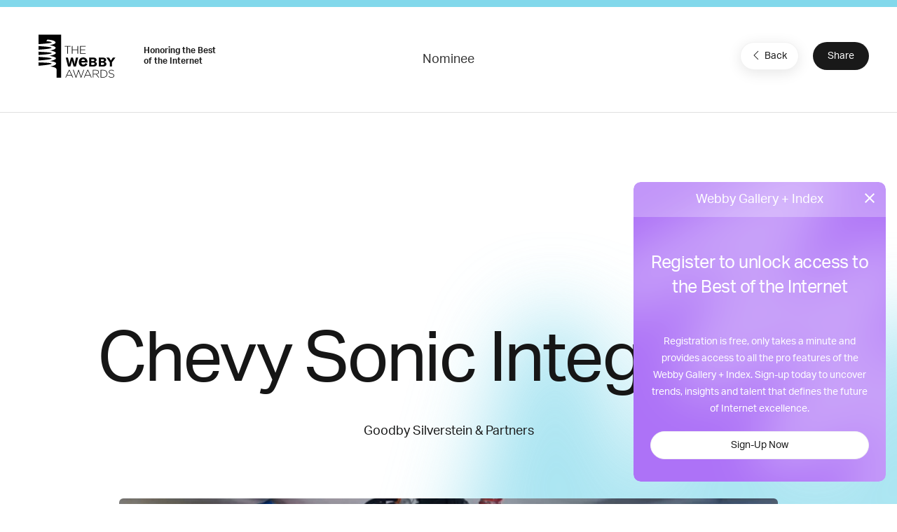

--- FILE ---
content_type: text/html; charset=utf-8
request_url: https://www.google.com/recaptcha/api2/anchor?ar=1&k=6LcC5f8qAAAAAN7E3g2z0N_EoPq3Vri8uXzTmFiO&co=aHR0cHM6Ly93aW5uZXJzLndlYmJ5YXdhcmRzLmNvbTo0NDM.&hl=en&v=PoyoqOPhxBO7pBk68S4YbpHZ&size=invisible&anchor-ms=20000&execute-ms=30000&cb=s4760tv2ujbn
body_size: 48324
content:
<!DOCTYPE HTML><html dir="ltr" lang="en"><head><meta http-equiv="Content-Type" content="text/html; charset=UTF-8">
<meta http-equiv="X-UA-Compatible" content="IE=edge">
<title>reCAPTCHA</title>
<style type="text/css">
/* cyrillic-ext */
@font-face {
  font-family: 'Roboto';
  font-style: normal;
  font-weight: 400;
  font-stretch: 100%;
  src: url(//fonts.gstatic.com/s/roboto/v48/KFO7CnqEu92Fr1ME7kSn66aGLdTylUAMa3GUBHMdazTgWw.woff2) format('woff2');
  unicode-range: U+0460-052F, U+1C80-1C8A, U+20B4, U+2DE0-2DFF, U+A640-A69F, U+FE2E-FE2F;
}
/* cyrillic */
@font-face {
  font-family: 'Roboto';
  font-style: normal;
  font-weight: 400;
  font-stretch: 100%;
  src: url(//fonts.gstatic.com/s/roboto/v48/KFO7CnqEu92Fr1ME7kSn66aGLdTylUAMa3iUBHMdazTgWw.woff2) format('woff2');
  unicode-range: U+0301, U+0400-045F, U+0490-0491, U+04B0-04B1, U+2116;
}
/* greek-ext */
@font-face {
  font-family: 'Roboto';
  font-style: normal;
  font-weight: 400;
  font-stretch: 100%;
  src: url(//fonts.gstatic.com/s/roboto/v48/KFO7CnqEu92Fr1ME7kSn66aGLdTylUAMa3CUBHMdazTgWw.woff2) format('woff2');
  unicode-range: U+1F00-1FFF;
}
/* greek */
@font-face {
  font-family: 'Roboto';
  font-style: normal;
  font-weight: 400;
  font-stretch: 100%;
  src: url(//fonts.gstatic.com/s/roboto/v48/KFO7CnqEu92Fr1ME7kSn66aGLdTylUAMa3-UBHMdazTgWw.woff2) format('woff2');
  unicode-range: U+0370-0377, U+037A-037F, U+0384-038A, U+038C, U+038E-03A1, U+03A3-03FF;
}
/* math */
@font-face {
  font-family: 'Roboto';
  font-style: normal;
  font-weight: 400;
  font-stretch: 100%;
  src: url(//fonts.gstatic.com/s/roboto/v48/KFO7CnqEu92Fr1ME7kSn66aGLdTylUAMawCUBHMdazTgWw.woff2) format('woff2');
  unicode-range: U+0302-0303, U+0305, U+0307-0308, U+0310, U+0312, U+0315, U+031A, U+0326-0327, U+032C, U+032F-0330, U+0332-0333, U+0338, U+033A, U+0346, U+034D, U+0391-03A1, U+03A3-03A9, U+03B1-03C9, U+03D1, U+03D5-03D6, U+03F0-03F1, U+03F4-03F5, U+2016-2017, U+2034-2038, U+203C, U+2040, U+2043, U+2047, U+2050, U+2057, U+205F, U+2070-2071, U+2074-208E, U+2090-209C, U+20D0-20DC, U+20E1, U+20E5-20EF, U+2100-2112, U+2114-2115, U+2117-2121, U+2123-214F, U+2190, U+2192, U+2194-21AE, U+21B0-21E5, U+21F1-21F2, U+21F4-2211, U+2213-2214, U+2216-22FF, U+2308-230B, U+2310, U+2319, U+231C-2321, U+2336-237A, U+237C, U+2395, U+239B-23B7, U+23D0, U+23DC-23E1, U+2474-2475, U+25AF, U+25B3, U+25B7, U+25BD, U+25C1, U+25CA, U+25CC, U+25FB, U+266D-266F, U+27C0-27FF, U+2900-2AFF, U+2B0E-2B11, U+2B30-2B4C, U+2BFE, U+3030, U+FF5B, U+FF5D, U+1D400-1D7FF, U+1EE00-1EEFF;
}
/* symbols */
@font-face {
  font-family: 'Roboto';
  font-style: normal;
  font-weight: 400;
  font-stretch: 100%;
  src: url(//fonts.gstatic.com/s/roboto/v48/KFO7CnqEu92Fr1ME7kSn66aGLdTylUAMaxKUBHMdazTgWw.woff2) format('woff2');
  unicode-range: U+0001-000C, U+000E-001F, U+007F-009F, U+20DD-20E0, U+20E2-20E4, U+2150-218F, U+2190, U+2192, U+2194-2199, U+21AF, U+21E6-21F0, U+21F3, U+2218-2219, U+2299, U+22C4-22C6, U+2300-243F, U+2440-244A, U+2460-24FF, U+25A0-27BF, U+2800-28FF, U+2921-2922, U+2981, U+29BF, U+29EB, U+2B00-2BFF, U+4DC0-4DFF, U+FFF9-FFFB, U+10140-1018E, U+10190-1019C, U+101A0, U+101D0-101FD, U+102E0-102FB, U+10E60-10E7E, U+1D2C0-1D2D3, U+1D2E0-1D37F, U+1F000-1F0FF, U+1F100-1F1AD, U+1F1E6-1F1FF, U+1F30D-1F30F, U+1F315, U+1F31C, U+1F31E, U+1F320-1F32C, U+1F336, U+1F378, U+1F37D, U+1F382, U+1F393-1F39F, U+1F3A7-1F3A8, U+1F3AC-1F3AF, U+1F3C2, U+1F3C4-1F3C6, U+1F3CA-1F3CE, U+1F3D4-1F3E0, U+1F3ED, U+1F3F1-1F3F3, U+1F3F5-1F3F7, U+1F408, U+1F415, U+1F41F, U+1F426, U+1F43F, U+1F441-1F442, U+1F444, U+1F446-1F449, U+1F44C-1F44E, U+1F453, U+1F46A, U+1F47D, U+1F4A3, U+1F4B0, U+1F4B3, U+1F4B9, U+1F4BB, U+1F4BF, U+1F4C8-1F4CB, U+1F4D6, U+1F4DA, U+1F4DF, U+1F4E3-1F4E6, U+1F4EA-1F4ED, U+1F4F7, U+1F4F9-1F4FB, U+1F4FD-1F4FE, U+1F503, U+1F507-1F50B, U+1F50D, U+1F512-1F513, U+1F53E-1F54A, U+1F54F-1F5FA, U+1F610, U+1F650-1F67F, U+1F687, U+1F68D, U+1F691, U+1F694, U+1F698, U+1F6AD, U+1F6B2, U+1F6B9-1F6BA, U+1F6BC, U+1F6C6-1F6CF, U+1F6D3-1F6D7, U+1F6E0-1F6EA, U+1F6F0-1F6F3, U+1F6F7-1F6FC, U+1F700-1F7FF, U+1F800-1F80B, U+1F810-1F847, U+1F850-1F859, U+1F860-1F887, U+1F890-1F8AD, U+1F8B0-1F8BB, U+1F8C0-1F8C1, U+1F900-1F90B, U+1F93B, U+1F946, U+1F984, U+1F996, U+1F9E9, U+1FA00-1FA6F, U+1FA70-1FA7C, U+1FA80-1FA89, U+1FA8F-1FAC6, U+1FACE-1FADC, U+1FADF-1FAE9, U+1FAF0-1FAF8, U+1FB00-1FBFF;
}
/* vietnamese */
@font-face {
  font-family: 'Roboto';
  font-style: normal;
  font-weight: 400;
  font-stretch: 100%;
  src: url(//fonts.gstatic.com/s/roboto/v48/KFO7CnqEu92Fr1ME7kSn66aGLdTylUAMa3OUBHMdazTgWw.woff2) format('woff2');
  unicode-range: U+0102-0103, U+0110-0111, U+0128-0129, U+0168-0169, U+01A0-01A1, U+01AF-01B0, U+0300-0301, U+0303-0304, U+0308-0309, U+0323, U+0329, U+1EA0-1EF9, U+20AB;
}
/* latin-ext */
@font-face {
  font-family: 'Roboto';
  font-style: normal;
  font-weight: 400;
  font-stretch: 100%;
  src: url(//fonts.gstatic.com/s/roboto/v48/KFO7CnqEu92Fr1ME7kSn66aGLdTylUAMa3KUBHMdazTgWw.woff2) format('woff2');
  unicode-range: U+0100-02BA, U+02BD-02C5, U+02C7-02CC, U+02CE-02D7, U+02DD-02FF, U+0304, U+0308, U+0329, U+1D00-1DBF, U+1E00-1E9F, U+1EF2-1EFF, U+2020, U+20A0-20AB, U+20AD-20C0, U+2113, U+2C60-2C7F, U+A720-A7FF;
}
/* latin */
@font-face {
  font-family: 'Roboto';
  font-style: normal;
  font-weight: 400;
  font-stretch: 100%;
  src: url(//fonts.gstatic.com/s/roboto/v48/KFO7CnqEu92Fr1ME7kSn66aGLdTylUAMa3yUBHMdazQ.woff2) format('woff2');
  unicode-range: U+0000-00FF, U+0131, U+0152-0153, U+02BB-02BC, U+02C6, U+02DA, U+02DC, U+0304, U+0308, U+0329, U+2000-206F, U+20AC, U+2122, U+2191, U+2193, U+2212, U+2215, U+FEFF, U+FFFD;
}
/* cyrillic-ext */
@font-face {
  font-family: 'Roboto';
  font-style: normal;
  font-weight: 500;
  font-stretch: 100%;
  src: url(//fonts.gstatic.com/s/roboto/v48/KFO7CnqEu92Fr1ME7kSn66aGLdTylUAMa3GUBHMdazTgWw.woff2) format('woff2');
  unicode-range: U+0460-052F, U+1C80-1C8A, U+20B4, U+2DE0-2DFF, U+A640-A69F, U+FE2E-FE2F;
}
/* cyrillic */
@font-face {
  font-family: 'Roboto';
  font-style: normal;
  font-weight: 500;
  font-stretch: 100%;
  src: url(//fonts.gstatic.com/s/roboto/v48/KFO7CnqEu92Fr1ME7kSn66aGLdTylUAMa3iUBHMdazTgWw.woff2) format('woff2');
  unicode-range: U+0301, U+0400-045F, U+0490-0491, U+04B0-04B1, U+2116;
}
/* greek-ext */
@font-face {
  font-family: 'Roboto';
  font-style: normal;
  font-weight: 500;
  font-stretch: 100%;
  src: url(//fonts.gstatic.com/s/roboto/v48/KFO7CnqEu92Fr1ME7kSn66aGLdTylUAMa3CUBHMdazTgWw.woff2) format('woff2');
  unicode-range: U+1F00-1FFF;
}
/* greek */
@font-face {
  font-family: 'Roboto';
  font-style: normal;
  font-weight: 500;
  font-stretch: 100%;
  src: url(//fonts.gstatic.com/s/roboto/v48/KFO7CnqEu92Fr1ME7kSn66aGLdTylUAMa3-UBHMdazTgWw.woff2) format('woff2');
  unicode-range: U+0370-0377, U+037A-037F, U+0384-038A, U+038C, U+038E-03A1, U+03A3-03FF;
}
/* math */
@font-face {
  font-family: 'Roboto';
  font-style: normal;
  font-weight: 500;
  font-stretch: 100%;
  src: url(//fonts.gstatic.com/s/roboto/v48/KFO7CnqEu92Fr1ME7kSn66aGLdTylUAMawCUBHMdazTgWw.woff2) format('woff2');
  unicode-range: U+0302-0303, U+0305, U+0307-0308, U+0310, U+0312, U+0315, U+031A, U+0326-0327, U+032C, U+032F-0330, U+0332-0333, U+0338, U+033A, U+0346, U+034D, U+0391-03A1, U+03A3-03A9, U+03B1-03C9, U+03D1, U+03D5-03D6, U+03F0-03F1, U+03F4-03F5, U+2016-2017, U+2034-2038, U+203C, U+2040, U+2043, U+2047, U+2050, U+2057, U+205F, U+2070-2071, U+2074-208E, U+2090-209C, U+20D0-20DC, U+20E1, U+20E5-20EF, U+2100-2112, U+2114-2115, U+2117-2121, U+2123-214F, U+2190, U+2192, U+2194-21AE, U+21B0-21E5, U+21F1-21F2, U+21F4-2211, U+2213-2214, U+2216-22FF, U+2308-230B, U+2310, U+2319, U+231C-2321, U+2336-237A, U+237C, U+2395, U+239B-23B7, U+23D0, U+23DC-23E1, U+2474-2475, U+25AF, U+25B3, U+25B7, U+25BD, U+25C1, U+25CA, U+25CC, U+25FB, U+266D-266F, U+27C0-27FF, U+2900-2AFF, U+2B0E-2B11, U+2B30-2B4C, U+2BFE, U+3030, U+FF5B, U+FF5D, U+1D400-1D7FF, U+1EE00-1EEFF;
}
/* symbols */
@font-face {
  font-family: 'Roboto';
  font-style: normal;
  font-weight: 500;
  font-stretch: 100%;
  src: url(//fonts.gstatic.com/s/roboto/v48/KFO7CnqEu92Fr1ME7kSn66aGLdTylUAMaxKUBHMdazTgWw.woff2) format('woff2');
  unicode-range: U+0001-000C, U+000E-001F, U+007F-009F, U+20DD-20E0, U+20E2-20E4, U+2150-218F, U+2190, U+2192, U+2194-2199, U+21AF, U+21E6-21F0, U+21F3, U+2218-2219, U+2299, U+22C4-22C6, U+2300-243F, U+2440-244A, U+2460-24FF, U+25A0-27BF, U+2800-28FF, U+2921-2922, U+2981, U+29BF, U+29EB, U+2B00-2BFF, U+4DC0-4DFF, U+FFF9-FFFB, U+10140-1018E, U+10190-1019C, U+101A0, U+101D0-101FD, U+102E0-102FB, U+10E60-10E7E, U+1D2C0-1D2D3, U+1D2E0-1D37F, U+1F000-1F0FF, U+1F100-1F1AD, U+1F1E6-1F1FF, U+1F30D-1F30F, U+1F315, U+1F31C, U+1F31E, U+1F320-1F32C, U+1F336, U+1F378, U+1F37D, U+1F382, U+1F393-1F39F, U+1F3A7-1F3A8, U+1F3AC-1F3AF, U+1F3C2, U+1F3C4-1F3C6, U+1F3CA-1F3CE, U+1F3D4-1F3E0, U+1F3ED, U+1F3F1-1F3F3, U+1F3F5-1F3F7, U+1F408, U+1F415, U+1F41F, U+1F426, U+1F43F, U+1F441-1F442, U+1F444, U+1F446-1F449, U+1F44C-1F44E, U+1F453, U+1F46A, U+1F47D, U+1F4A3, U+1F4B0, U+1F4B3, U+1F4B9, U+1F4BB, U+1F4BF, U+1F4C8-1F4CB, U+1F4D6, U+1F4DA, U+1F4DF, U+1F4E3-1F4E6, U+1F4EA-1F4ED, U+1F4F7, U+1F4F9-1F4FB, U+1F4FD-1F4FE, U+1F503, U+1F507-1F50B, U+1F50D, U+1F512-1F513, U+1F53E-1F54A, U+1F54F-1F5FA, U+1F610, U+1F650-1F67F, U+1F687, U+1F68D, U+1F691, U+1F694, U+1F698, U+1F6AD, U+1F6B2, U+1F6B9-1F6BA, U+1F6BC, U+1F6C6-1F6CF, U+1F6D3-1F6D7, U+1F6E0-1F6EA, U+1F6F0-1F6F3, U+1F6F7-1F6FC, U+1F700-1F7FF, U+1F800-1F80B, U+1F810-1F847, U+1F850-1F859, U+1F860-1F887, U+1F890-1F8AD, U+1F8B0-1F8BB, U+1F8C0-1F8C1, U+1F900-1F90B, U+1F93B, U+1F946, U+1F984, U+1F996, U+1F9E9, U+1FA00-1FA6F, U+1FA70-1FA7C, U+1FA80-1FA89, U+1FA8F-1FAC6, U+1FACE-1FADC, U+1FADF-1FAE9, U+1FAF0-1FAF8, U+1FB00-1FBFF;
}
/* vietnamese */
@font-face {
  font-family: 'Roboto';
  font-style: normal;
  font-weight: 500;
  font-stretch: 100%;
  src: url(//fonts.gstatic.com/s/roboto/v48/KFO7CnqEu92Fr1ME7kSn66aGLdTylUAMa3OUBHMdazTgWw.woff2) format('woff2');
  unicode-range: U+0102-0103, U+0110-0111, U+0128-0129, U+0168-0169, U+01A0-01A1, U+01AF-01B0, U+0300-0301, U+0303-0304, U+0308-0309, U+0323, U+0329, U+1EA0-1EF9, U+20AB;
}
/* latin-ext */
@font-face {
  font-family: 'Roboto';
  font-style: normal;
  font-weight: 500;
  font-stretch: 100%;
  src: url(//fonts.gstatic.com/s/roboto/v48/KFO7CnqEu92Fr1ME7kSn66aGLdTylUAMa3KUBHMdazTgWw.woff2) format('woff2');
  unicode-range: U+0100-02BA, U+02BD-02C5, U+02C7-02CC, U+02CE-02D7, U+02DD-02FF, U+0304, U+0308, U+0329, U+1D00-1DBF, U+1E00-1E9F, U+1EF2-1EFF, U+2020, U+20A0-20AB, U+20AD-20C0, U+2113, U+2C60-2C7F, U+A720-A7FF;
}
/* latin */
@font-face {
  font-family: 'Roboto';
  font-style: normal;
  font-weight: 500;
  font-stretch: 100%;
  src: url(//fonts.gstatic.com/s/roboto/v48/KFO7CnqEu92Fr1ME7kSn66aGLdTylUAMa3yUBHMdazQ.woff2) format('woff2');
  unicode-range: U+0000-00FF, U+0131, U+0152-0153, U+02BB-02BC, U+02C6, U+02DA, U+02DC, U+0304, U+0308, U+0329, U+2000-206F, U+20AC, U+2122, U+2191, U+2193, U+2212, U+2215, U+FEFF, U+FFFD;
}
/* cyrillic-ext */
@font-face {
  font-family: 'Roboto';
  font-style: normal;
  font-weight: 900;
  font-stretch: 100%;
  src: url(//fonts.gstatic.com/s/roboto/v48/KFO7CnqEu92Fr1ME7kSn66aGLdTylUAMa3GUBHMdazTgWw.woff2) format('woff2');
  unicode-range: U+0460-052F, U+1C80-1C8A, U+20B4, U+2DE0-2DFF, U+A640-A69F, U+FE2E-FE2F;
}
/* cyrillic */
@font-face {
  font-family: 'Roboto';
  font-style: normal;
  font-weight: 900;
  font-stretch: 100%;
  src: url(//fonts.gstatic.com/s/roboto/v48/KFO7CnqEu92Fr1ME7kSn66aGLdTylUAMa3iUBHMdazTgWw.woff2) format('woff2');
  unicode-range: U+0301, U+0400-045F, U+0490-0491, U+04B0-04B1, U+2116;
}
/* greek-ext */
@font-face {
  font-family: 'Roboto';
  font-style: normal;
  font-weight: 900;
  font-stretch: 100%;
  src: url(//fonts.gstatic.com/s/roboto/v48/KFO7CnqEu92Fr1ME7kSn66aGLdTylUAMa3CUBHMdazTgWw.woff2) format('woff2');
  unicode-range: U+1F00-1FFF;
}
/* greek */
@font-face {
  font-family: 'Roboto';
  font-style: normal;
  font-weight: 900;
  font-stretch: 100%;
  src: url(//fonts.gstatic.com/s/roboto/v48/KFO7CnqEu92Fr1ME7kSn66aGLdTylUAMa3-UBHMdazTgWw.woff2) format('woff2');
  unicode-range: U+0370-0377, U+037A-037F, U+0384-038A, U+038C, U+038E-03A1, U+03A3-03FF;
}
/* math */
@font-face {
  font-family: 'Roboto';
  font-style: normal;
  font-weight: 900;
  font-stretch: 100%;
  src: url(//fonts.gstatic.com/s/roboto/v48/KFO7CnqEu92Fr1ME7kSn66aGLdTylUAMawCUBHMdazTgWw.woff2) format('woff2');
  unicode-range: U+0302-0303, U+0305, U+0307-0308, U+0310, U+0312, U+0315, U+031A, U+0326-0327, U+032C, U+032F-0330, U+0332-0333, U+0338, U+033A, U+0346, U+034D, U+0391-03A1, U+03A3-03A9, U+03B1-03C9, U+03D1, U+03D5-03D6, U+03F0-03F1, U+03F4-03F5, U+2016-2017, U+2034-2038, U+203C, U+2040, U+2043, U+2047, U+2050, U+2057, U+205F, U+2070-2071, U+2074-208E, U+2090-209C, U+20D0-20DC, U+20E1, U+20E5-20EF, U+2100-2112, U+2114-2115, U+2117-2121, U+2123-214F, U+2190, U+2192, U+2194-21AE, U+21B0-21E5, U+21F1-21F2, U+21F4-2211, U+2213-2214, U+2216-22FF, U+2308-230B, U+2310, U+2319, U+231C-2321, U+2336-237A, U+237C, U+2395, U+239B-23B7, U+23D0, U+23DC-23E1, U+2474-2475, U+25AF, U+25B3, U+25B7, U+25BD, U+25C1, U+25CA, U+25CC, U+25FB, U+266D-266F, U+27C0-27FF, U+2900-2AFF, U+2B0E-2B11, U+2B30-2B4C, U+2BFE, U+3030, U+FF5B, U+FF5D, U+1D400-1D7FF, U+1EE00-1EEFF;
}
/* symbols */
@font-face {
  font-family: 'Roboto';
  font-style: normal;
  font-weight: 900;
  font-stretch: 100%;
  src: url(//fonts.gstatic.com/s/roboto/v48/KFO7CnqEu92Fr1ME7kSn66aGLdTylUAMaxKUBHMdazTgWw.woff2) format('woff2');
  unicode-range: U+0001-000C, U+000E-001F, U+007F-009F, U+20DD-20E0, U+20E2-20E4, U+2150-218F, U+2190, U+2192, U+2194-2199, U+21AF, U+21E6-21F0, U+21F3, U+2218-2219, U+2299, U+22C4-22C6, U+2300-243F, U+2440-244A, U+2460-24FF, U+25A0-27BF, U+2800-28FF, U+2921-2922, U+2981, U+29BF, U+29EB, U+2B00-2BFF, U+4DC0-4DFF, U+FFF9-FFFB, U+10140-1018E, U+10190-1019C, U+101A0, U+101D0-101FD, U+102E0-102FB, U+10E60-10E7E, U+1D2C0-1D2D3, U+1D2E0-1D37F, U+1F000-1F0FF, U+1F100-1F1AD, U+1F1E6-1F1FF, U+1F30D-1F30F, U+1F315, U+1F31C, U+1F31E, U+1F320-1F32C, U+1F336, U+1F378, U+1F37D, U+1F382, U+1F393-1F39F, U+1F3A7-1F3A8, U+1F3AC-1F3AF, U+1F3C2, U+1F3C4-1F3C6, U+1F3CA-1F3CE, U+1F3D4-1F3E0, U+1F3ED, U+1F3F1-1F3F3, U+1F3F5-1F3F7, U+1F408, U+1F415, U+1F41F, U+1F426, U+1F43F, U+1F441-1F442, U+1F444, U+1F446-1F449, U+1F44C-1F44E, U+1F453, U+1F46A, U+1F47D, U+1F4A3, U+1F4B0, U+1F4B3, U+1F4B9, U+1F4BB, U+1F4BF, U+1F4C8-1F4CB, U+1F4D6, U+1F4DA, U+1F4DF, U+1F4E3-1F4E6, U+1F4EA-1F4ED, U+1F4F7, U+1F4F9-1F4FB, U+1F4FD-1F4FE, U+1F503, U+1F507-1F50B, U+1F50D, U+1F512-1F513, U+1F53E-1F54A, U+1F54F-1F5FA, U+1F610, U+1F650-1F67F, U+1F687, U+1F68D, U+1F691, U+1F694, U+1F698, U+1F6AD, U+1F6B2, U+1F6B9-1F6BA, U+1F6BC, U+1F6C6-1F6CF, U+1F6D3-1F6D7, U+1F6E0-1F6EA, U+1F6F0-1F6F3, U+1F6F7-1F6FC, U+1F700-1F7FF, U+1F800-1F80B, U+1F810-1F847, U+1F850-1F859, U+1F860-1F887, U+1F890-1F8AD, U+1F8B0-1F8BB, U+1F8C0-1F8C1, U+1F900-1F90B, U+1F93B, U+1F946, U+1F984, U+1F996, U+1F9E9, U+1FA00-1FA6F, U+1FA70-1FA7C, U+1FA80-1FA89, U+1FA8F-1FAC6, U+1FACE-1FADC, U+1FADF-1FAE9, U+1FAF0-1FAF8, U+1FB00-1FBFF;
}
/* vietnamese */
@font-face {
  font-family: 'Roboto';
  font-style: normal;
  font-weight: 900;
  font-stretch: 100%;
  src: url(//fonts.gstatic.com/s/roboto/v48/KFO7CnqEu92Fr1ME7kSn66aGLdTylUAMa3OUBHMdazTgWw.woff2) format('woff2');
  unicode-range: U+0102-0103, U+0110-0111, U+0128-0129, U+0168-0169, U+01A0-01A1, U+01AF-01B0, U+0300-0301, U+0303-0304, U+0308-0309, U+0323, U+0329, U+1EA0-1EF9, U+20AB;
}
/* latin-ext */
@font-face {
  font-family: 'Roboto';
  font-style: normal;
  font-weight: 900;
  font-stretch: 100%;
  src: url(//fonts.gstatic.com/s/roboto/v48/KFO7CnqEu92Fr1ME7kSn66aGLdTylUAMa3KUBHMdazTgWw.woff2) format('woff2');
  unicode-range: U+0100-02BA, U+02BD-02C5, U+02C7-02CC, U+02CE-02D7, U+02DD-02FF, U+0304, U+0308, U+0329, U+1D00-1DBF, U+1E00-1E9F, U+1EF2-1EFF, U+2020, U+20A0-20AB, U+20AD-20C0, U+2113, U+2C60-2C7F, U+A720-A7FF;
}
/* latin */
@font-face {
  font-family: 'Roboto';
  font-style: normal;
  font-weight: 900;
  font-stretch: 100%;
  src: url(//fonts.gstatic.com/s/roboto/v48/KFO7CnqEu92Fr1ME7kSn66aGLdTylUAMa3yUBHMdazQ.woff2) format('woff2');
  unicode-range: U+0000-00FF, U+0131, U+0152-0153, U+02BB-02BC, U+02C6, U+02DA, U+02DC, U+0304, U+0308, U+0329, U+2000-206F, U+20AC, U+2122, U+2191, U+2193, U+2212, U+2215, U+FEFF, U+FFFD;
}

</style>
<link rel="stylesheet" type="text/css" href="https://www.gstatic.com/recaptcha/releases/PoyoqOPhxBO7pBk68S4YbpHZ/styles__ltr.css">
<script nonce="EVJJWFITF_71-G-kbMp92g" type="text/javascript">window['__recaptcha_api'] = 'https://www.google.com/recaptcha/api2/';</script>
<script type="text/javascript" src="https://www.gstatic.com/recaptcha/releases/PoyoqOPhxBO7pBk68S4YbpHZ/recaptcha__en.js" nonce="EVJJWFITF_71-G-kbMp92g">
      
    </script></head>
<body><div id="rc-anchor-alert" class="rc-anchor-alert"></div>
<input type="hidden" id="recaptcha-token" value="[base64]">
<script type="text/javascript" nonce="EVJJWFITF_71-G-kbMp92g">
      recaptcha.anchor.Main.init("[\x22ainput\x22,[\x22bgdata\x22,\x22\x22,\[base64]/[base64]/[base64]/bmV3IHJbeF0oY1swXSk6RT09Mj9uZXcgclt4XShjWzBdLGNbMV0pOkU9PTM/bmV3IHJbeF0oY1swXSxjWzFdLGNbMl0pOkU9PTQ/[base64]/[base64]/[base64]/[base64]/[base64]/[base64]/[base64]/[base64]\x22,\[base64]\\u003d\\u003d\x22,\x22eBVAw44DwpPDlMO0w5tKU09hw7URSETDk8KuVwATeFlTTlZtdDBpwrFEwrLCsgYLw7QSw485wr0ew7Yrw6kkwq8Jw7fDsATCoSNWw7rDt1NVAxIwQnQYwrF9P3EdS2fCvMOtw7/DgVvDnnzDgAvCmWc4OFVvdcOHwrPDsDBlTsOMw7N/wqDDvsOTw5F6wqBMP8OoWcK6GhPCscKWw6FcN8KEw5ZewoLCjgvDhMOqLx3Cp0omXSDCvsOqaMKlw5kfw5TDn8ODw4HCv8KQA8OJwqNsw67CtA3Cq8OUwoPDrcKawrJjwoFneX1swo01JsOTLMOhwqsJw4DCocOaw4Y7HzvCicOEw5XCpDnDqcK5F8Oxw5/Dk8O+w6zDmsK3w77DvyQFK0gGH8O/UTjDuiDCnVsUUn0/TMOSw5bDusKnc8KJw5wvA8K5GMK9wrAmwogRbMKow5cQwo7CrnAyUV0wwqHCvUnDk8K0NXvCpMKwwrE9wpfCtw/[base64]/wrpVwrPCqSXDvMK4T0Vhw7R7w71GCRvDpcOnUErClTsrwo5Cw74pX8OqQh4Dw5TCocK+NMK7w4V7w655fzgpYjrDonE0CsObTyvDlsO0YsKDWXAFM8OMPcO+w5nDiDjDscO0wrYWw4hbLHt1w7PCoCAfWcObwrkpwpLCgcKWD1U/w4zDiCxtwrvDgQZ6LGPCqX/Dm8O+Vktuw7rDosO+w4cCwrDDu1zChnTCr0fDhGInHTLCl8Kkw4pFN8KNJT5Iw70cw5suwqjDlzUUEsO5w4vDnMK+wq/DpsKlNsKBH8OZD8OFRcK+FsKgw5PClcOhX8KYf2NJwoXCtsKxOMK9WcO1dz/DsBvCnMOmworDgcOQKDJZw6PDmsOBwqlzw7/CmcOuwqrDs8KHLFvDjlXCpGDDg0LCo8KhGXDDnEwFQMOUw6M9LcOJeMOtw4sSw7/[base64]/Cqg1hWMKNw73Cnl0uZSFiw5vCm8OuIMOyw4LCjzxNLcKuFXnDhW7ClngYw6d3GcOcTcO1w6/Dph7DjFJdJMOBwphRWMKuw43DksKqwoxfIFgLwqvCgMOqZw9vVAbCuSI3W8OwR8KcC3Z7w5/DkC7Dk8KddcOOdMKAHcOcScOCDMKtwothwqRTFgDDoi4xDU3DlAPDmwkqwqESLgxjBg1ZAz/ChsKlXMOPKMK0w7TDhAzClgzDmcOCwqnDqVdZw7HCgMK6w7YuDMK4RMOZw6TClgLCphLDlB0IecK1T1TDpE1yGcKzw78Xw7VaYcOqYTMdw5vCmDtgbiMFw4HDpsKeJj3CqsOUwoTChcOow5VANXZNw4/[base64]/Dk8OOwrNVwr4sw6cLfsOaw7YIwq/DvMOcw4cFw7vCsMKSWMO/[base64]/CgcOlw6l3SGNbw7spZsOZwrvCjH3DgcOTw5vCvTbCtMOWYHrDl0LCgjnCqzRkFsKHR8KaRMKyfsKyw7ROdMKWYUFEwoR6AMKsw7HDoiwoGkpUcXQcw4TDksKiw5QIWsORYh8sezRuXMKYB21wAxNpCQJ5wpoQaMOTw5ECwozCmcO3wqRFSy5vOMKmw7tXwo/[base64]/CqcODDybDig/[base64]/[base64]/ChsOHwq9vPhXDgsOAwoYRF8KBAMKuw4UOP8OmOUY7U2zDpsKSfsOBNMOsaDxZTcORO8KbXnlhMzfDrMOlw5R6RsOMQVUOJGxtwr/CjMOUTkPDvwnDrCPDsS7CpsKiwoVwcMOOwoPCuyTCrsOSTA7Dn1oaS1N9Y8KMUcKUVxTDpQlYw5UkKQvDusO1w7nCtcO5BQUCwoTDlF1SECLChMOmw63CsMOAwp/Cm8KAw7fDm8KmwrlQMzLCh8KTMSYqF8K7wpMlw53CncO/w4TDiXDDjcKswrzCtcK7wrkjSsOeC2nCjsO0WsOzHcKFw5DCux8WwrwPwrlwCMKFBwrDr8Kjw6zCuFjCv8OSwovCrcOBQQsLw7jCnMKKwqrDuTBBw4B/K8KUwqQPOMOUwq5bw6dEHVxLYFLDvhVcIHhsw6dswp/Cp8K3w4/DtgxWwollwrkWGns5woLDnsOVY8ONU8KST8KrUkAFwo52w7zDtXXDsHbCn0U8D8KZwplrI8OewrdoworDgE7Duk0owonDk8Kawo3CisOYIcOrwpDCiMKVwqVxR8KYWywww6/[base64]/DuzNKwoXDsUwjwrnDkwocAQfDh8KnbGgnMw13wpHDrB5RCzA3woBON8OEwrAkUMOpwqs/w5g6cMOewo3DtVQwwrXDgFTCjMOLSEfDu8Okc8OIGsOAwo7DlcKOdVUkw7fCnRMxR8OUwqgzU2bDlS4JwpxUNUwRw7HCh25LwpnDisOBSMKpwoXCryTDrmANw4/[base64]/diAFw7nDkzfDqcKKIsOQfsO7KU/CsxVAK8K2SsO0WxjCtMOGwpJjKnfCrXRzacOEw5/Cn8K3QsOVE8OMbsK7w5XCpxLDpTTDvMO3K8KawrRhwpDDsUk7aEbDjkjCjUhTDQlowoPDnETCk8OkKSLChcKkYMK+VcKidW7CkMKZwr/Du8KKHCTCrljDjDIPw73CpsKTw4fCp8KxwqQvSAbCvMK3wrxYH8O3w4vDkibDi8Ogwr7Dr0ZrZcOSwpIXUcO7wpfDq2UqNHfDk2AGw5XDpsKNw6ofUh/ClC9cwqTCtXcBe1vDsFY0fcOOwpE4P8OyYgJLw7nCjMKMw6zDhcOiw5nDo0/DlsONwrDCr0LDisOdw77CgMK8wrMCGCDDn8KRw77DksOfIRE6InHDkcOBw58FcMOkZMOPw7ZJJ8Kow51iw4TClMO5w5DDmcK9wpbCgCHDsQjCgWXDqsKifcKWdMOsWsO/wrXDmcOTIlXCuERlwpMswos8w5rCs8OEwpRnw67Dsn4LVCJ6wowww43DqRrCuFtlwovClS1JAQbDu15ewpTClzHDpsOlWWdHHMOmwrDCjsKyw6BBEsKDw6nCiRvCoSTDgnQkw6VxRwc9w45HwoUpw7cvHMKfUR/DsMKCfyHDsX7CsDLDsMKhFHwyw7zCksOFVj3DmcKzZsKOwrA0V8Ofw60bbVNQCAciwp/CmcOqIMKFw7DDlcOtTMOYw6xLcsOkD1XCgWrDsXPCicKbwpPChSgrwopGJMKhP8K/[base64]/DqQXCl27Dm8OpRcKqIsKew63DiMKkwr8ow5DDisKUPMO/[base64]/DlcKzGAPCvsK0B8Ojwo0ALzFbBMKVw7BcPMOUwonDpXPDq8KYTlHCiWHDocKVCcKFw7XDpcKKw6kaw48Jw48Uw4ADwrnDvFNEw5PCnMOYc0t7w5l1wq1Qw5IRw6MIBcKCwprCoCpSOsKqLsKRw63DqMKbMwHCkELCj8OfGcKFJF/Cu8Okw4/DjcOfQWPDrkAMwrE2w4PCg0NkwpwoThLDlcKcJ8OlworCkB8bwpY5YRTCmyvChzwFIMObPj3DjjXDoH/[base64]/DjnvCsHLCi8KHBGbCm8KzMS0NwrDDoE/[base64]/Ch2TDh8KiR8OeK8KDW23DqcO3wojCj8OKwpjCsMO9CBfDiRM/woEMSMKRO8KgZFrCnyYIYwUGwpzCsk4cdyRgZMOqDsOYwr5nwpxrRcKBPyvDmR7DlMKeU2/DoRdrO8K1wofCoVzDosKgw7hNQwbChMOCwrLDs0IKw7jDqGTChMOmw4/ClHjDmknDucKPw5BrGcO9OMK2w7phAw3Cl2t4N8OQw68xw7rDq2PCiR7DhMOrwrrCjxXCmMKlw5rDmsKUTHYQUcKCwovDqMK0bnnDvl3CvMKUVVTCj8K8SMOGwpXDoGDDucOMwrPCjS5awpkJw7/[base64]/CkSx2CEVgwpVjwoHCpcKIwq3CqHQvwoBfw7/[base64]/w7Zhw5sqSMOzb2/Cr8Khwp/[base64]/Cv8OBYsKgw7TCocKVDsODc8KNw5Y8woLDniJbEQnCgSwLRgHDlMKOw4/DnMOxw5zDg8OFwqLCjwl4w4/DpsKOw7fDmiRRacOyYCsEdzjDhy7DokPCtsK/dMOKfxc+FsOFw4t7UMKNacOBwrAVF8K3woDDrsKBwoh/[base64]/[base64]/DlyUSw4nCncO7woYdAgPDq2fDt8KzD3HCkMOZwpI/CcODwqDDrDYew7MywrvDkMODw7pYw6tvOlPDiQYkw4kjwrzDlMOiWUHCimBGM2XDucKwwoAowqbDgR7DgsOHwq7CmcOBeQETwox9wqI5NcOcBsK4w5LDsMOLwoPCnMOuw6MuTErCm1NqEDNmw5lXe8Kow79Pw7NEwr/CoMO3Z8OHGm/CumLCnB/Cu8O3SWoow7zCksOObWrDtlY0wpfDqcO5w7XDpFZNwrAYCzPClsO/wpUAwqo2wqhmwrXCrT3CvcOMYArCg0ZVSm3DgsO1w7XDm8KQbHAiw6rDrMOxw6BQw6k6wpNBKh/[base64]/[base64]/w4rDpcO4w47DmSMgccKbw4QLw4rChMObOsOSLBnCgiLCqVfCryMLw7Zfw7jDmjpBbcOLWcKjeMKxw7tPJUIUMTvDn8OvWWgNwpLCg1bCmjXCicO2b8OJw7ALwq5awpA5w7TDmz/DgiVxZVwcQn7CkzjDjgbDoRNkG8KLwoJsw77DsHbCl8KOwrfDj8KJf1bCjMKgwqY6woTDlsK7w7UlUMKMeMOYw7zCpcO8wr4/w5sDDMK2wrzCnMOyP8KfwqArFMOjwoxIHWXDnxjCscKUXsOZaMKNwqrDtkZaVMOIWcKuwqV8w6EIw611w5s/DMKccDHChWFOwp8/RyUhAkfCs8OBwroyVMOSw4LDqsOSw5FoeDpAMsOpw6xew7pAIAQMSkHCnMOZGVfDrcOow7hbETrDrMOuwqnDpkPDsxzDr8KoZHTDsC0lMkTDgsOwwp7Ch8KNR8ObQHtOw6YVw4vCoMK1w7XDtzBCYztgXBhLw4ESw5Iqw5IPBcK7wohgwqE3wp/[base64]/CnCzDrcKSNj0bYUBxwpV9wqPCuSHCjSE/wrRoeS/Cn8KwMcK1TsOgwr7CsMOLwrHCnBnChUEWw7fDtMONwqRARcK+N0jDtsOFUV/DvQdpw6lIwp4HHgPCl1xQw4bDrcKbwo81w4ckwoXCs2syWsKOwqAMw5hHw64zKx/Cil/[base64]/AMKdwohUw5xHw58ow4hww5Yswq8YI0FpIcKUw7oRw7TDqS0RBzMPw6TDu1kBwrFmw7gywr/CvcOyw5jCqTN7wpMZC8K9HMOHEsK3ZMKTFEvCrSMafS5pw7nChsOtYsKFHzfDgcO3ZcKjw64owrvCj3PCqcOfwrPCjA/CjMKowrTDsWTDtmvDlcOmw57Dh8OADMKGS8OYw5pVFMOPwpsaw4LDssK6UsOhw5vDvHF3w7vDjSYNw4dGwrrCiRYIwr/DrcOIw7tFOMKqLsOsWDfCslN+fVsBRsOcRsK7w4olIGrDgQ/Cs0jDtcO9wp/DjAofwp3CqnfCowDCrMK/FMOHeMK8wrDDo8OBesKow7/CusO1AMKjw6tHwpgwXsKbMcK/b8Orw5N3Z0TCksOXw4XDqUF0PEHCksKpcsOewppZB8K7w5zDt8OmwpTCqMKwwpTCuw3CvsK9S8KEfsOydcObwpscIsOkwpgCw5Zuw7AGVm3Cg8KQQsOaFTLDg8KXwqXCulA0wrkNBVk5wp/[base64]/DoMOsDsO7SnjDjlZRG2cuWXd7wpfCisOgHcKiasOxw5TDhy7Cmk/CoQFiw7pKw6jDuGk1PhZBCsOKUxdKw4XCiVHCn8Oyw6ZIwrHCo8KYw6nCo8KJw6gGwq3Cu1B1w6HCvMKMw5bCksOMw7TDuxQBwq9Kw6rDt8KWwpfDi2HDj8OYw7UaTioOGULDsUx0ew/DlDrDthZnWMKdwqPDkEfCo3sVHcKyw55DDsKgAC7CqsKcwoNZL8OmOCDCjMOiwrvDrMO3wpXCtiLCqA4DcFd0w4vDpcK9ScKzNkIAK8Oaw64jw4TCvMO/w7PDiMKMwqjClcKcSnXDnFARw6hiw6LDtcK+OBXCjStgwqoJw7zCjMOjw7rCi0wJwoLCoRsvwoJqCHzDoMKtw6LCg8O2MyRHeUFhwo/CiMONFlzDnRlzw47Ci3JEwrPDlcO3Y0TCqTLCq3HCqnHCjMKmb8KNwr8mK8KYXsOpw7UNXcK+wpp7HMK4w4JiQQTDs8KIY8Obw7YJwrR5PcKCw5LDr8OcwpPCr8O6ej8uSER6w7EOaVXDpnp8w43DgEQtLk3DvcKLJ1UfAn/[base64]/[base64]/AXAaIcOkw74PUcKtw5p6ZcKgXDtIwoAVEsOPwovDucO6bFUjw4tUw63CgEnCtsKvw4NTBxXCkMKGw4HCtAVRI8Krwo7DnhPDi8KAw6Q7w49XImvCqsK8w47DgXLCmMK5d8OaEDFZwoPChgY0SQofwodaw7/ChcO2wq3Dv8K0wrvDgjfCucKRw5MLw6MNw4VwOcKLw6/[base64]/w6k9w6DDkyXCscOFFsKnP8OrA1TDpBbChcONw67CsC8qT8O6w6nCpcOBDFLDisOrw4wDwqvDvsOODcORw4DCssKtwqbCrsOvw5nCtcOVdcOPw67Dr0JNEHbDocKew6TDrsOZCwMnEcO8ZVhTw6cww7/CjMOWwrDDsWjCpU5RwoR7NMOIGMOqRMKdwoo7w63Dt2o+w75bw7/Cv8K2w5QHw41Gw7TDh8KvX2sFwrVsF8OoRcOsWsOQQzPDsSIDUMKiwonCgMO7wrUHwoIawrZkwop4w6YRcUbDgDJXUBfCo8Kgw4EIZcOjwrk7w7TCiTPDpB9ww7/CjcOPw70Ow7IeK8OywpQEDkxpfMKhUBTDlhnCoMK1wp9Twpp2wpfCiFXCmj9YXlI2F8O+w6nDgMOow75YRHQiw600HjrDiS0XWW85w7Ifw6xkEsO1G8K0ADvCqMK0NMKWMcKVJCvDnH03aBA/[base64]/Co8KRFyDCocO/[base64]/DtmPDq8KEZBjCvMKdQBl5w6EGwql2w5x4wqPDgghKw7/[base64]/CmMKLCMO8w7DDiSljw6gOw58Swp9Aw5Vgw5ZnwrcnwpLCtgLCogfCngLCqkFBwolVRMK1w5hEGz1fMTMAw6tNw7QGwqPCv3ZFSsKYXcKxUcOzw6DDmFxjKcO0wqnClsK9w4rCmcKRw7/[base64]/CtcOhI8KzwoINU8KDw4E2w7HDvMKkw7jDlcOxwqTCrMKGaH/CvQcLwqzDiF/[base64]/DscOYBcOKOS/[base64]/Cm8Klw5bDgEpGwpAHwqPDkHHCiT7CqcOHwo7CjwhzQsKkw7vCng/CmS86w6B8wrnDoMOiFgVbw4Acwo7DucOHw50WO0XDpcO4KMOmBsKSC0E6QyUQHsOkw6sXEQXCtsKvRMOaSsKdwpDCv8O9wqlYMMKUKcK6M2xNd8KFecKbB8KSw6MuFsO1wobDj8OXXE3DqXHDrMKsFMK7wqoyw6rDj8Ogw4bDv8K1F0/Dv8OiU3zDkcO1w63CmsK1HnfCvcKSLMKQwq0Gw7nCmcKiXkbCgyB9OcKfwrrDu1/[base64]/[base64]/JG8UdsKzwo7DnAvCu8OxBMO0woNgw7TDgBJCwqzDucKOwpxjBcO9a8KWwpY0w6TDjsKqWMKCLwsgw48lwrvCtMOwbsOgwpjDmsKFwq3CoVUOGsOcwps+UQc0wpHCiVfCpQzCo8KXC0DCgA/DjsKDLBkNTFo4J8Odw69+wrgkIyHDumRBw4/CkAJgwr7CohHDhMOIeh5jwrUINlQ/[base64]/w4/[base64]/[base64]/[base64]/DoFXCjxESMDZLW8O8w7TClXNLw5d7Jmcaw75/WH3CslTCuMOPaEZraMOMXsOkwo0nwrPCpsKCekhJw7zCgF5SwqACOsO1WhZ6QhInG8KAw6HDh8K9wqbCnsOnw691wr5GRjXDv8KATWnCijNnwp06fcKPwpzDjcKGw7rDrMOCw48wwrc/w67DosKfFcO6wrrDkFJhemXCrMOFw4Zcw4w5wog0wrTCqRk8GwNfLmZXSMOSLcOdccKBw5rDrMKST8Odw756wqdBw6MoFg3Cmjg+b1jChhrCtcOQw4jClEhZfMOIw6fCl8OMTsOow6nCh0Bow7jCpWUGw59/NMKcFmzCgVBkZsOmCsK5GcOpw5gRwpgNW8K/[base64]/ClAocwpV0XMKMVxlyasKbQ8Kjw7DDvgfCln56GnPChMONAXkHCnkmwpbCm8O/[base64]/[base64]/ChxZrbcOBw75YIcK4IhJ8w6QESMKZw7scwpsJPkJuaMOuw71vIFvDksKSBsKUw4ENJMOhwokgSGrDgX/CqB3CtCTCgXBMw4I0XMOxwrM0w50nRVnCl8ObJcK5w4/Dtl/DuCtyw6vDqkTDsnrDv8Ojw47ChTERW1HDvcOQwoVSwr5QK8KGG2TCvsKFwqrDlDsmEGrDv8OAw5UuIVDDt8K5wqxjwq7CucOJZ1omXcK5w4IswoLClsOLe8KBw4HCksOKw6tOYCJbwqbCnHXCjMKUw7LDvMKjCMOUw7bCux9Pw63CoVIOwp/[base64]/Cj3nCl8KcCsOTw5kowrAEMTFaw5FrwqMQFcOXZMK1UGRPwpHDp8ORwo/CksO5MsO7w7rDnMOKHsK2RmPDvy3DsDXChXPDvMOBwqfDhsOzw6fCkD9cFzQqcsKew7HCr092wqVLayXDkRfDnsKtwovCoBLCiFrCmsKuw53DksKYw43DqRwgFcOEYsKyARTDuhjDmk7Do8OqYAzCmS9IwpJTw7HChMKTCkt6w7s/wrbCnkLDgAjDowjDmMK4bRDCpTIAfnp0w6F0w5jCq8ORUigEw54IYXkORGlMBjPDosK1w67DgVHDp3hFMhBfwqDDo3LDqB3CjcKgDQLCqMKBWzfCmMOFHgMNIDZWOClqMkTCoiptwrUcwrc1DMK/RMKXwqXCq0l9PcOGT1TCsMKjwobCqMOewqTDpMOaw4rDngHDqsO+FsKawo1Gw5jCnUPDrl7DuXInw5dHbcKjFnjDqMKww6ZXd8KmHk/ColdFw5zDp8OEEMKkwoZrFMO/wqV5Y8OMw41nFsKhE8O4bisywo7CvybDs8Owc8K1wr3CgsKnwrZvw4fDqE3CmcK0wpfCgQfDl8OywrVUw4fDjAtow6JnIEzDvcKdwrrDvywNWMOVYcKsMDI+IF7DocK/w7vCi8K2wr8Iwr/DscOQEyMUwoLDqkHDmcOew6k9L8KYw5TDtsKVBRXCtsKybGrCjRkXwqbDugkYw50KwroLw4tmw6TDpcOSFMKVw6EPTAhkTsOow7JnwqcrViNrHwrDtHLCpjF1w5/DmTNpFCICw5Naw7PDqMOlL8KYw4DChsKwPcOXHMOIwrcEw57CrE1+woB/wrhDD8OKw5LCsMOhflfCgcOFwphTEsK9wrvCr8KDUcKAwrFha2/Dr212worChATDscKhIcKbOENyw4PCmnphwpxHS8KwHGbDhcKBw6cNwqPCrsKqVMOaw5c0MMKHAcOTw7cVw5xyw4vCq8KxwpkFwrfCsMK9w7XCnsKzG8O2wrc9R1URe8K7FiTCqEjCnG/[base64]/[base64]/TwpCORPDqsK0woN8wp7Duj4ZwqnCsGxfRsKJDMKcQlLCukPDlcK5EsKNwrLCvsO9L8KGF8KpbhB/w6V6w6fDlBcQSMKjwqUMwoDDgMKwDRHCksOvwol0dnzCsBpJwrPChVPDjMKkK8O3ccOHccODChzDgEE5DsKmZMOfwr/DskRvbsOuwr5wKFzCvsOdwo7DrMOwDG13wq/[base64]/UsKnLmtYfRTCncKnwpMhwowqOg/DhMOmYcOXMsKLw4/Dh8KxPhNGw6vCvwl5wp9vNMKGdsKMwq7CujnCm8O4dsK4woVVTSfDn8OCw6RHw60+w6HCgMO/EsKqcAd6bsKDw43Cl8OTwqZBdMO6w4PCt8K4XHhpVsK0wqUxwq0+ZcOHw4oDw4EYdMOmw6MJwqBPDMOPwqEew5HDnCbDtETCksKtw6hdwpDCjiXDiHZYTsK4w5NzwpvDqsKaw4XChm/Dr8KEw6RlaDzCscOnwqfCrH3DmcKnwq3DqDvCrMK8J8O6U2drH1XDi0PDrMK+SMKEAsKyS2NLHgtMw4c2w7vCjsKWE8OIEMKcw4hOQi5bwoFDIxHDhRR/SHLCrH/CqMO8wp/Cr8OVw4dVJmrDkcKVw4nDj3wHwqsaUMKBw6XDuDHCjD1kIcOZw58teAN1DMO3IcK4CzDDnhbCuDMSw6nCqEZWw5rDkQ9Qw5rCkBU/Ux83EHrCn8KbFApWccKIXRUjwpNwDQ0+YldDTEggw6vCgsK8wo/Dh3fDsypvwqE1w7rCjnPCnMO9w50eAQ4SA8Olw6vDikl3w7PCucKDRHvCmsO/E8KmwoUOwobDrm8TEggSOV/[base64]/DnMK4GhFoF0HCu8KaZ3rChiURw6Ruw6xGSnHCvMOLw5BwKG1nDcKaw59aUcKRw6BqP0JkAjDDuV0uV8OJwpt4w4jCi2jCo8ORwrVpUcKAT1dwFXwJwonDgMO1ecKew4HDvjl9D0TCmGgOwr1Fw53CqV1hfhZNwoHCigM+S2cnLcOVGcK9w7kcw4/DhSDDtjtQw5/Cn2gxwo/Cglw4aMO8w6JUw5bCncKTw7HDt8OTaMOtwpbDmiQYw7FSw7haLMK5LcKQwro/UMOlwqg5wosnZ8OMw4wEFjHDiMOLwqAHw5x4YMKmOMKSwpbCv8OFSzFhcnHCrwXDujHClsOlBcO6wpDCqsKCESI4QBnCjTVVOWNWb8K7w7Mow6kyS3BDPsKIwq9lUcOTwp8qS8Okw4M3w5TCrC/CpwxXFcKhwpTCkMK/w4/DrMOTw6HDqcK6w7vCgMKAw4MSw4ltK8OVbcKWw4gdw6LCsxpIJ0lJDsO7EB5tbcKXbBnDqzZGDFsxwrDCvsOhw6PDrcKiaMOmI8KNdWccw7p4wrTCpU08fMKMZV7DnW/Cv8KAJkjCi8KGL8O3Xj9APsOBHsOQJFLCgSlFwp0Kwo0Fb8OUw4jDm8K3wp7CosODw7wowrUgw7fDmnzCtcOvw4bCkDvCnMO1wogsa8KpSjfDkMO2U8KqU8KOw7fCmCzCgsOmcsOOBVsgw4/Dt8KWw6MlDsKLw5HCvBHDisKqZ8KGw5pXw6jCqsOdw77DgSEBw685w5fDo8OBDMKmw7rCucK7T8ObFjVxw79PwrpywpfDrRDCqcORODUTw4jDh8KdaSEzw6zDl8Olw7gKwp7DhMOVwobDmGl8elbCkBA/wrnDn8OlGDHCssOJQMKzGMOhwoXDggs3wqnCs0kkMUjDmMKuWXtMUz12wqV9w5NZJMKISMK4VWEoExfDq8KYfEoewpcDwrZPScO8DW4UwozCsDlGwrXDpl54wo7Dt8K+bjQBczYNeAVfwq3Ct8O4w6NNw6/[base64]/Y1dhfG0Xw4dlZsKXw79yYjbDg8K5wobDjHI/GcKIHMKtwqYsw7ZIWsKKH0vCmyY/U8KTw7FOwp9AZ1NGw4AaYw3DsSnDmcKwwoZUHsK2KVzDn8OuwpDCjV7CvMKpwoTClsO/WcKiDknCrcKqw6fCgx03YGvDok7DuzPDp8KheVpsRsKYPMORFEANKgoAw65tdgnCp0p/BHZbB8Oycz7CscOqwpjDhxI1JcO/azrChjTDn8KzI0cbwrBaL1nCmyMxw7nDsBvDjMKodS/Cq8Ofw6ZlA8OtK8OtY2DCpCITwqDCgELCi8KHw5/[base64]/Clwl1Cn5hwrPDn1bDt0LDnHNRKwBPw7fCmV7Dt8O8w7Ikw5A5dShtw5YWF2F+GsKTw441w6k+w7ZXwqrCv8KOw4rDiBjDpwXDnsKEdU1fSGfChcO0woHDqVbCpiYPYiTCiMKod8OQw6E/c8Kcw7DCs8K8KsKbI8OBw7R2wphbwqNDwqnCpxXCiE4NY8Kuw550w5wOMUhnw54kwrfDgMKfw7bDu29JYcKYw5/DqTJGwrrDksKqd8KVHF7Cqw3Ciz7CtMKpbV3DtsOQL8OYw45vThcuSDbDpcKBZjfDlV8GEyZWLlLCrWfDtsKvG8ONfMKNUGHCoR3CpgLDhkZqwrcrS8OoR8OLwrDDjVAUZyvCqsKAGXZDw7hcw7k9w6k7HTciw616FG/[base64]/DqVZZeidoJWXDhcOwDFPDh8K5A8KNCWVLOcKzw6t2XMK2w6pdwq3DgQHDmsKXLUfDhAXCr1jDvMO2wod0e8K6wr7DscOdPcOow5fDj8KSwqBQwpTDmcOHNCxrw5XDl2BFUA/[base64]/Co8OZwrfCiMKeHwzDvsOrEcKUw5zDizDDqcKiEsK6NFd/TicmL8KtwqfCrE/ChcOCCsOWw67CqzbDqMOowqoVwpkJw7k3HMKhFT3DtcKPw7HCi8KBw5QRw7UAC03CtTk1XsOUw7HCk1/Dn8OKXcK4aMKSw7Vcwr7Dhz/DkAtAbMKCHMOeK01ZJMKeR8OkwqQ9PMOyYlzDh8OAw4bCpcK0Nm/DqGVTV8KFFATDmMO3w41fw7BZIG4MR8OheMKQw4nCmsKSw7HDjMOGwozCvVjDgMKUw4ZwJiPCuh7Ct8KYYsOow6/CkmdNw6rDrxM6wrXDpHPCsAolR8OCwowbw4pqw5PCosOGworCunJMXiHDqcK+VUZUJ8KOw6khMV/Cv8OpwoXChkpjw7o0fGcdw4YBw6HCv8KJwrAYwqjCksORwqhjwqw3w6gFA1LDt1BNBRxlw6I/WW1aUsKvwrXDlC5vTFcJwq3DmsKjGBggMHIawrjDtcObw7fCtcO0w7IRw43DkMOHwpd1QMKtw7fDn8Kxw6zCpkF7w6DCusKOfMOgIsKcw7vDusOEc8OicjwlWRXDt0R2w4cMwr3Drn/DjiTCscOrw7rDoxTDk8OXEgnDvwZgwq0vKcKTN1rDpFfCtXRWKcOtICXCiU5iw6bCsyssw47CvyvDt3lWwqJmLREZwpJHwq0lYnPDiyQ5JsO/w5lPw6zDrsKELsOUW8Kjw7zDhMO+eGZRw5zDrcO0wpB1w6DCjSDCicO+w6EZwrdOw5fCscONw6MLERnDvRZ4wpAhwq/CqsOqwoNIKCtZwoR0w5HDqAjCusOkwqYrwqZ4wrYjbcKUwpfCl0tKwqcOP0ctw6TCuk7Cu1Iqw6Ujw5HDm3/DsSvCh8OKw55adcOpw4LCtQJ3EsO1w5Q3w5VPesK4T8KMw5lhezMdwoQLwp0YLXNXw700w6Fuwpw4w5w3KBgjRDcbw4gAGTRFNsOmU3TDh0EINk9bwqxIY8K7d23DlV3DgXJKWXjDhsKhwo5hV3fCiA3Dnm/Dl8OUJsOPVcOQwqwiH8K/S8KNw74twozDlBF0wolaNcOiwrLDp8KES8Klc8OHZDDClMOIdsO0w4w8w5MNJjw9e8K5w5DChkTDiz/DoUDDlsKlwqFuwqstwrPCi1AoK3Brw5B3Xg7Dti06RgfCmTvCrGpjJh4QN3DCusO/BcOeR8Onw4nDqQbCmsKSRcOFwr5Qe8OqTBXCnsKDJkNPNMOcEGvDvcOiex7CucK/wrXDpcORBcOlEMKIeUNMQjfDm8KFFhnCnMK9w6HCmcO7Q3zCsCQkIcKQG2zCv8Oxw6Z1K8OMw6V6I8OcEMKyw4vCp8Kmwr7DssKiw7VSTcObwp04KHcow4HCisKAGw1Cay5ywosEwphnfsKXYcKVw5F9K8KVwqM1wqVwwobCpz8Nw4N/w487BHMZwobCqktAaMO3w7xww4g5wqZVYcOYw6XDlsKFw4IuPcOFF1bCjAvDtMObworDimHCp0XDq8Kow6/Csi/[base64]/Cik7DmBzCr3LCgsOsw6hBw5R4w6wPWTQMbRDCr1IdwqMQw55Jw5nDgTPDli7DtcK0N1RSw7XDi8O3w6PDhC/DscKlcsOiw4FcwrEsWy98UsKdw4DDvMKuwqnCq8KtAMOZQg/CvR5fwpjClsOZKcKkwrM1woJEEsKdw51gayLCuMO+wo1ZTMKXPRXCgcO2CgcDeyUZbUDClEF8dGjDm8KaTmQuZsOnesKEw7vCnEDDn8Oiw45Iw6HCtRPCqcKvOmLCr8OOXMKKEyPCn0TDvE9mwr93w5VEwpXChmfDl8KuU3vCusOJHWHDpBHDv2gIw7bDqiwQwoEPw6/Cv2UKwpUkdsKBFMKNwpjDvCsFw7HCrMKBesOewrF8w78kwq/CvSIRH1bCvnDCnsOxw7/Cg37DsG9mNll4IcKKwpREwrvDicKPw6jDhwbCrSUgwrU/[base64]/DnMKkw5c6U8KQwojCmVTCljHClMKmwrYwDGcjw4xewplXVcK4HMOPwpHDtwzCrUrDgcKkdC8zbcOwwpbDucOgwoDDqMO3BhcaXl/DsinDscOgTHEIZsKkecO5woHDj8OeK8OAwrIIYMONw7lEG8OBw5zDiAFaw6jDscKEbcOSw74uwr1Lw5nChMKSRsKfwpRMw73Cr8OPLlnDiw1Bw6PClcOCYSbCnTrCvsKxRcOxACfDgcKGN8OUDhZPwpc7EcK/WHgkw5pLdD0ewo8awoVEJ8K5A8Ovw795RVTDlQbCuQQnwr/CtMKhwoNFIsKIw7/DkF/[base64]/w7zDo1PDk8OCw791w5sSFQ3CvGw9Q17CkXPDpMKXBcOUJsKewpzCosKgwoF3KMOZwptcfBXDi8KqIj3DuDFaK1vDiMODw7rDrcOdwqZewqfCg8KBw59ww71Xw6I1w5LCtD5hw6Iuwp0hw4oCR8KdcMKKLMKUw5gmP8KEwp9/XcObw7YawrZKwpofw6HCtMOpHcOdw4HCkTkDwqZPw78Xcg17w4PDvsK2wr/DpjjCgsOyP8KTw4c/DMOUwrp9RF7Co8Ovwr3CiQHCsMKNNsK/[base64]/FcKzw4PCucKMYlvCuiDDtDPCpcKSw5JYwrEiXMOyw7TCq8ORw5N1wohPXsONd2o7wpkHVBvDs8OGasK4w4LCqjtVBArDpFbDtMKcwoDDo8ORwrPDknQmw7DDsxnCj8OUwqpPwq3CryoXUsKBTMOvw77ChMK6cgvDtmIMw4LCi8OhwoFgw6/DkF3DnsKoVAkaKw4ARQQ8V8Kgw53Cg1sQRsO8w4w6AMKRM1PCt8Otw53CsMOHwpwbFDh8Un8PCT5SesOYwoIuAA/Cq8OfK8O6wrkyXFbDhyzCpF3ClcK3woXDmUV4AFAEwoV4Ki/DsQ58woIrBsK3w7HDk3fCucO+w6RWwrvCsMKvT8Ktek3CvMORw7vDvsODTMO4w6zCmcKuw70IwqU4wqlPwoLCmcOOw7QCwonDrMKlw63ClT9cPcOresKiYG/[base64]/[base64]/ChcOUwp/CvgPDt8OQY8OOwrc8MhloOh/DumFAw6nDqMOvXyDCoMKlKwJFEMOCw6XDpsKnwqzCtjrCj8KdMA7CjcO/w5kSwpDDnRjClsOEcMOUw4QQeHZDwqfDhg5MZUTCkBk1Sj4bw6Abw4jDrsOdw6oqNxkzKx0+wpHDj27Cl2EuC8K/UzLDrcOyMy/[base64]/CsBFpT8OQwo97I0NGcVTCgFMxb8Kiw61ZwoAmeEvDlFLCkGk3w5Nlw5bDnMOrwqjCuMOhBgB4wpEFUsOEZVo/ChzDjEpAby59w403I21eXUNQewBqITEXw75GCkPDsMOrWsOwwr/Dug/[base64]/DnMO/wrd9w7gow4ApGFAlw4zDv8KPCV/CjcO9XgPDsHfDkMKpG2Jwwosmwpxcw4VOw4TDmyMnw4EECcOfw5gtwrHDtQBtZcO4wo/DvsOEBcOfck5WS2kFXw7CjMOtbsOkD8Oow58xasOIJcKoZ8KgMcKoworCmSPDhxp+aCbCtMKUfynDhMKvw7fCocOeUADCmsOsbgxhQHfDijZfwo7CkcK0csOWdMO/w7rDtSrDhG5Hw4nCvcK2Zh7Cu0AodT/ClwAvLiANbynChE58woEewospTBFSwo9SK8OjacKIcMOxwp/[base64]/CpylUBMKfwrRDIcOxwr9uw4LCgcKGNQfCgcKjTEHDig4Nw6wVYMKTVcO1QcO7\x22],null,[\x22conf\x22,null,\x226LcC5f8qAAAAAN7E3g2z0N_EoPq3Vri8uXzTmFiO\x22,0,null,null,null,1,[21,125,63,73,95,87,41,43,42,83,102,105,109,121],[1017145,188],0,null,null,null,null,0,null,0,null,700,1,null,0,\[base64]/76lBhnEnQkZnOKMAhmv8xEZ\x22,0,0,null,null,1,null,0,0,null,null,null,0],\x22https://winners.webbyawards.com:443\x22,null,[3,1,1],null,null,null,1,3600,[\x22https://www.google.com/intl/en/policies/privacy/\x22,\x22https://www.google.com/intl/en/policies/terms/\x22],\x22US+EJ9+mqAmeMyntBuiUx4wMzsgN8rw+v9/AMdC/6UA\\u003d\x22,1,0,null,1,1769307778279,0,0,[122,150],null,[183,180,228,247,103],\x22RC-9q-OwiZLhrHG3A\x22,null,null,null,null,null,\x220dAFcWeA4s6mYzIuLil5oxKxaJToOjLF24Fw_MCT4ULbTJVRdrJ-FuScMAa_PSHP0YRVq7sZoFPDuBfvZEpIbrAJ35drAL060oqA\x22,1769390578292]");
    </script></body></html>